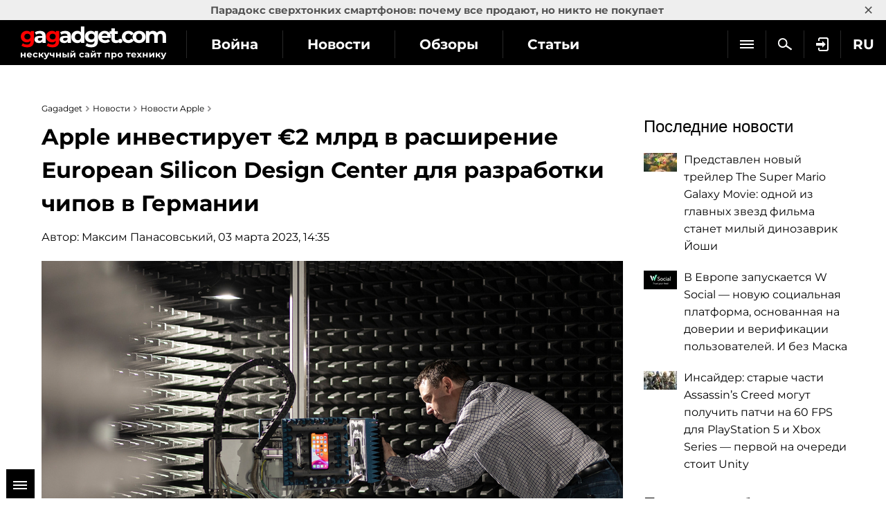

--- FILE ---
content_type: text/html; charset=utf-8
request_url: https://gagadget.com/ru/221359-apple-investiruet-2-mlrd-v-rasshirenie-european-silicon-design-center-dlya-razrabotki-chipov-v-germanii/
body_size: 13045
content:
<!DOCTYPE html>
<html lang="ru">
<head prefix="og: http://ogp.me/ns# fb: http://ogp.me/ns/fb# article: http://ogp.me/ns/article#">
	<meta charset="utf-8" />
	<title>Apple инвестирует €2 млрд в расширение European Silicon Design Center для разработки чипов в Германии | gagadget.com</title>
	
	<meta name="keywords" content="Apple" />
	<meta content="" name="news_keywords">
	<meta content="Компания Apple готова вложить &amp;euro;2 млрд в разработку чипов на территории Германии. Для этого будет построен исследовательский центр в Мюнхене, столице Баварии." name="description">
	<meta name="twitter:card" content="summary_large_image"/>
	<meta name="twitter:description" content="Компания Apple готова вложить &amp;euro;2 млрд в разработку чипов на территории Германии. Для этого будет ..."/>
	<meta name="twitter:title" content="Apple инвестирует €2 млрд в расширение European Silicon Design Center для разработки чипов в Германии"/>
	<meta name="twitter:site" content="@gagadget"/>
	<meta name="twitter:url" content="https://gagadget.com/ru/221359-apple-investiruet-2-mlrd-v-rasshirenie-european-silicon-design-center-dlya-razrabotki-chipov-v-germanii/"/>

	
		<meta name="twitter:image" content="https://gagadget.com/media/post_big/11_pD6tgVW.png"/>
	

	<meta name="twitter:creator" content="@gagadget"/>
	
		<link rel="amphtml" href="https://gagadget.com/ru/221359-apple-investiruet-2-mlrd-v-rasshirenie-european-silicon-design-center-dlya-razrabotki-chipov-v-germanii-amp/">
	
	<link rel="canonical" href="https://gagadget.com/ru/221359-apple-investiruet-2-mlrd-v-rasshirenie-european-silicon-design-center-dlya-razrabotki-chipov-v-germanii/" />


	<link rel="shortcut icon" href="https://gagadget.com/static/img/favicon.ico" />
	<meta name="google-site-verification" content="QMcaq0cTD_zR_KYHWQnbJOVToeXkQDSi9lQcPiYlmSE" />
	<meta name="dumedia-verify" content="4c69df21d40a" />
	<meta name='ir-site-verification-token' value='2015789489'>
	<meta name="msvalidate.01" content="BA576474C8B94AF0DF2F7F19B170DF72" />
	<meta name="viewport" content="width=device-width, initial-scale=1.0" />
	<meta name="advmaker-verification" content="1b9360c2ac0db62a39764e6e53f30a73" />
	
	

	<link rel="dns-prefetch" href="//www.googletagservices.com/" />
	<link rel="dns-prefetch" href="//www.googletagmanager.com/" />
	
	<link rel="dns-prefetch" href="//connect.facebook.net/" />
	<link rel="dns-prefetch" href="//x.magnet.kiev.ua/" />
	<link rel="dns-prefetch" href="//z-na.amazon-adsystem.com/" />
	<link rel="dns-prefetch" href="//autolinkmaker.itunes.apple.com/" />
	<link rel="preload" href="/static/css/montserrat/JTUHjIg1_i6t8kCHKm4532VJOt5-QNFgpCtr6Hw5aXo.woff2" as="font" type="font/woff2" crossorigin />
	<link rel="preload" href="/static/css/montserrat/JTUHjIg1_i6t8kCHKm4532VJOt5-QNFgpCuM73w5aXo.woff2" as="font" type="font/woff2" crossorigin />
	<link rel="preload" href="/static/css/montserrat/JTUHjIg1_i6t8kCHKm4532VJOt5-QNFgpCuM73w3aXpsog.woff2" as="font" type="font/woff2" crossorigin />
	<link rel="preload" href="/static/css/montserrat/JTUHjIg1_i6t8kCHKm4532VJOt5-QNFgpCtr6Hw3aXpsog.woff2" as="font" type="font/woff2" crossorigin />

	

	
	
		<script type="application/ld+json">
		{
			"@context": "https://schema.org",
			"@type": "WebSite",
			"name": "Gagadget.com",
			"url": "https://gagadget.com/",
			"potentialAction": {
				"@type": "SearchAction",
				"target": "https://gagadget.com/search/?q={search_term_string}",
				"query-input": "required name=search_term_string"
			}
		}
		</script>
		<script type="application/ld+json">
		{
			"@context": "https://schema.org",
			"@type": "Organization",
			"name": "Gagadget",
			"legalName": "Gagadget.com",
			"url": "https://gagadget.com/",
			"sameAs": [
				
				"https://flipboard.com/@gagadget/gagadget.com-ru-ut05r8paz",
				
				"https://t.me/gagadget",
				
				"https://twitter.com/gagadget",
				
				"https://www.facebook.com/gagadgetcom",
				
				"https://instagram.com/instagagadget"
				
			],
			"foundingDate": 2007,
			"logo": {
				"@type": "ImageObject",
				"url": "https://gagadget.com/static/img/gg_logo_black_600x60.jpg",
				"width": "600",
				"height": "60"
			},
			"address": {
				"@type": "PostalAddress",
				"streetAddress": "ул. Большая Васильковская 65",
				"addressLocality": "Киев",
				"postalCode": "03150",
				"addressCountry": "UA"
			},
			"contactPoint": {
				"@type": "ContactPoint",
				"email": "info@magnet.kiev.ua",
				"contactType": "headquoters",
				"areaServed": "UA",
				"availableLanguage": [
					"uk","en","de","fr","it","es","nl","sv","da","nb","pl","ru"
				]
			}
		}
		</script>
		<script type="application/ld+json">
		{
			"@context": "https://schema.org",
			"@type": "NewsMediaOrganization",
			"name": "Gagadget",
			"legalName": "Gagadget.com",
			"url": "https://gagadget.com/",
			"sameAs": [
				
				"https://flipboard.com/@gagadget/gagadget.com-ru-ut05r8paz",
				
				"https://t.me/gagadget",
				
				"https://twitter.com/gagadget",
				
				"https://www.facebook.com/gagadgetcom",
				
				"https://instagram.com/instagagadget"
				
			],
			"foundingDate": 2007,
			"logo": {
				"@type": "ImageObject",
				"url": "https://gagadget.com/static/img/gg_logo_black_600x60.jpg",
				"width": "600",
				"height": "60"
			},
			"address": {
				"@type": "PostalAddress",
				"streetAddress": "ул. Большая Васильковская 65",
				"addressLocality": "Киев",
				"postalCode": "03150",
				"addressCountry": "UA"
			},
			"contactPoint": {
				"@type": "ContactPoint",
				"email": "info@magnet.kiev.ua",
				"contactType": "headquoters",
				"areaServed": "UA",
				"availableLanguage": [
					"uk","en","de","fr","it","es","nl","sv","da","nb","pl","ru"
				]
			}
		}
		</script>
	
	<script type="application/ld+json">
		{
			"@context": "https://schema.org",
			"@type": "NewsArticle",
			"headline": "Apple инвестирует €2 млрд в расширение European Silicon Design Center для разработки чипов в Германии",
			"url": "https://gagadget.com/ru/221359-apple-investiruet-2-mlrd-v-rasshirenie-european-silicon-design-center-dlya-razrabotki-chipov-v-germanii/",
			"keywords": "",
			"commentCount": "0",
			"articleSection": "Новости",
			"description": "Компания Apple готова вложить &amp;euro;2 млрд в разработку чипов на территории Германии. Для этого будет построен исследовательский центр в Мюнхене, столице Баварии.",
			"image": {
				"@type": "ImageObject",
				"url": "https://gagadget.com/media/post_big/11_pD6tgVW.png"
			},
			"dateCreated": "2023-03-03T14:35:56",
			"datePublished": "2023-03-03T14:35:56",
			"dateModified": "2023-03-03T14:35:58",
			"author": {
				"@type": "Person",
				"name": "Максим Панасовський"
			},
			"publisher": {
				"@type": "Organization",
				"@id": "https://gagadget.com/",
				"name": "gagadget.com",
				"url": "https://gagadget.com/",
				"sameAs": [
					"https://twitter.com/gagadget",
					"https://www.facebook.com/gagadgetcom",
					"https://www.youtube.com/user/gagadgetvideo",
					"https://www.instagram.com/instagagadget/"
				],
				"logo": {
					"@type": "ImageObject",
					"url": "https://gagadget.com/static/img/gg_logo_black_600x60.jpg"
				}
			},
			"mainEntityOfPage": {
				"@type": "WebPage",
				"@id": "https://gagadget.com/ru/221359-apple-investiruet-2-mlrd-v-rasshirenie-european-silicon-design-center-dlya-razrabotki-chipov-v-germanii/"
			}
		}
	</script>


	

	
	<link rel="stylesheet" href="/static/css/social-likes_flat.css?v=1">
	<link rel="stylesheet" type="text/css" href="/static/css/bootstrap/bootstrap.css" />
	<link rel="stylesheet" type="text/css" href="/static/css/bootstrap/bootstrap_extra.css" />
	
		<link rel="stylesheet" type="text/css" media="all" href="/static/css/montserrat/montserrat.css?v=5" />
		<link rel="stylesheet" type="text/css" media="all" href="/static/css/layout.css?v=20230227" />
		<link rel="stylesheet" type="text/css" media="all" href="/static/css/all.css?v=14072025" />
		<link rel="stylesheet" type="text/css" media="all" href="/static/css/components.css?v=20240708" />
		<link rel="stylesheet" type="text/css" media="all" href="/static/markitup/skins/markitup/style.css" />
		<link rel="stylesheet" type="text/css" media="all" href="/static/markitup/sets/markdown/style.css?v=4" />
		
			<link rel="stylesheet" type="text/css" media="all" href="/static/css/fit.css?v=112" />
		
	
	<link rel="stylesheet" type="text/css" href="/static/js/jquery-lightbox-0.5/css/jquery.lightbox-0.5.css"  />
	<link rel="stylesheet" href="/static/owl/css/owl.carousel.css?v1">


	
		<script async="async" src="https://www.googletagservices.com/tag/js/gpt.js"></script>
	
	<script>
		var googletag = googletag || {};
		googletag.cmd = googletag.cmd || [];
		
			
	var gptadslots=[],
		gptIndex = -1;

			googletag.cmd.push(function() {
				var mapping_top = googletag.sizeMapping().
				addSize([768, 500], [728, 90]).
				addSize([1, 1], [[360, 100], [320, 50], [320, 100]]).
				build();
				
				
				googletag.pubads().collapseEmptyDivs(true);
				googletag.pubads().enableSingleRequest();
				googletag.pubads().setTargeting('request-path', '/ru/221359-apple-investiruet-2-mlrd-v-rasshirenie-european-silicon-design-center-dlya-razrabotki-chipov-v-germanii/');
				
	googletag.pubads().setTargeting('pagetype', ['news']);
	googletag.pubads().setTargeting('gg-theme', []);
	
	
	
	googletag.pubads().setTargeting('author', ['Максим Панасовський']);

				
				googletag.enableServices();
			});
		
	</script>

	
	

	
		<link rel="alternate" hreflang="ru" href="https://gagadget.com/ru/221359-apple-investiruet-2-mlrd-v-rasshirenie-european-silicon-design-center-dlya-razrabotki-chipov-v-germanii/" />
	

	
		<link rel="alternate" hreflang="uk" href="https://gagadget.com/uk/221360-apple-investuie-eur2-mlrd-u-rozshirennia-european-silicon-design-center-dlia-rozrobki-chipiv-u-nimechchini/" />
	

	
		<link rel="alternate" hreflang="pl" href="https://gagadget.pl/221361-apple-inwestuje-2-mld-euro-w-rozbudowe-europejskiego-centrum-projektowania-ukladow-krzemowych-w-niemczech/" />
	

	
		<link rel="alternate" hreflang="en" href="https://gagadget.com/en/221362-apple-invests-eur2bn-to-expand-european-silicon-design-center-for-chip-development-in-germany/" />
	

	
		<link rel="alternate" hreflang="es" href="https://gagadget.es/221363-apple-invierte-2000-millones-de-euros-en-ampliar-el-centro-europeo-de-diseno-de-silicio-para-el-desarrollo-de-chips-en-al/" />
	

	

	
		<link rel="alternate" hreflang="de" href="https://gagadget.de/221365-apple-investiert-2-mrd-euro-in-den-ausbau-des-europaischen-silizium-design-zentrums-fur-die-chip-entwicklung-in-deutschla/" />
	

	
		<link rel="alternate" hreflang="fr" href="https://gagadget.com/fr/221366-apple-investit-2-milliards-deuros-dans-lextension-du-centre-europeen-de-conception-de-silicium-pour-le-developpement-de-p/" />
	


	<link rel="stylesheet" type="text/css" href="/static/photo.torba.com/media/lightbox2/light.css" />
	
	<meta name="robots" content="max-snippet:-1, max-image-preview:large" />


	<script type="text/javascript" src="/static/CACHE2/js/877c2d776daf.js"></script>

	
	<meta property="fb:app_id" content="475477292619241" />
	<meta property="fb:pages" content="105677749495173" />
	<meta property='og:url' content='https://gagadget.com/ru/221359-apple-investiruet-2-mlrd-v-rasshirenie-european-silicon-design-center-dlya-razrabotki-chipov-v-germanii/' />
	<meta property="og:type" content="article" />
	<meta property='og:title' content='Apple инвестирует €2 млрд в расширение European Silicon Design Center для разработки чипов в Германии' />

	
	<meta property='og:image' content='https://gagadget.com/media/cache/32/14/321415ff2e1f0a5fb6ac9d977aa5a4aa.png' />
	<meta property='og:image:width' content='840' />
	<meta property='og:image:height' content='513' />
	

	<meta property='og:description' content='Компания Apple готова вложить &euro;2 млрд в разработку чипов на территории Германии. Для этого будет построен исследовательский центр в Мюнхене, столице Баварии.' />
	<meta property="ia:markup_url" content="https://gagadget.com/ru/221359-apple-investiruet-2-mlrd-v-rasshirenie-european-silicon-design-center-dlya-razrabotki-chipov-v-germanii-fia/">
	<meta property="article:author" content="https://www.facebook.com/gagadgetcom"/>


	
	
		<script id="facebook-jssdk" src="https://connect.facebook.net/ru_RU/all.js#xfbml=1"></script>
	
	
		
			
		
	


	<script src="/static/js/advert.js"></script>
	

	<!-- Gravitec push -->
	<script>(function(w,d,s,l,i){w[l]=w[l]||[];w[l].push({'gtm.start':
	new Date().getTime(),event:'gtm.js'});var f=d.getElementsByTagName(s)[0],
	j=d.createElement(s),dl=l!='dataLayer'?'&l='+l:'';j.async=true;j.src=
	'https://www.googletagmanager.com/gtm.js?id='+i+dl;f.parentNode.insertBefore(j,f);
	})(window,document,'script','dataLayer','GTM-K3XZ8W3');</script>
	<!-- End Gravitec push -->

	<script type="text/javascript" src="https://classic.avantlink.com/affiliate_app_confirm.php?mode=js&authResponse=c43af3017a9b4af8fd22d6e5570994ae478d5406"></script>
</head>
<body class="os-mac body-pt body-pt_toplink">

	<!-- Google Tag Manager (noscript) -->
	<noscript><iframe src="https://www.googletagmanager.com/ns.html?id=GTM-KDNH3DF"
	height="0" width="0" style="display:none;visibility:hidden"></iframe></noscript>
	<!-- End Google Tag Manager (noscript) -->

	
	
		
		<div id="gagadget_branding">
			<script>
				googletag.cmd.push(function() {
					googletag.defineSlot('/13436854/gagadget_branding', [1, 1], 'gagadget_branding').addService(googletag.pubads());
					googletag.display('gagadget_branding');
				});
			</script>
		</div>
	
	


	
		
			
				<script async src="//pagead2.googlesyndication.com/pagead/js/adsbygoogle.js"></script>
				<script>
					(adsbygoogle = window.adsbygoogle || []).push({
						google_ad_client: "ca-pub-2414957330122261",
						enable_page_level_ads: true
					});
				</script>
			
		
	

	

		
			
<div class="header-wrap js-header-wrap header-wrap_fixed">
	
		<div class="toplink-container js-toplink-container">
	<a href="https://gagadget.com/ru/683779-paradoks-sverhtonkih-smartfonov-pochemu-vse-prodayut-no-nikto-ne-pokupaet/" class="toplink-container__link js-open"><b>Парадокс сверхтонких смартфонов: почему все продают, но никто не покупает</b></a>
	<a href="#" class="toplink-container__link toplink-container__link_close" data-url="/ajax/close-toplink/639/">×</a>
</div>

	

	<div class="header-cont">
		<div class="header-cont__in">
			<ul class="nav pull-right js-sub-cont">
				<li class="pull-right relative">
					

<div class="js-country">
	
		<span class="nav__link nav__link_nar">
			RU
		</span>
		<ul class="nav-drop">
			
				
					
						
											
							
								<li>
									<a href="/uk/221360-apple-investuie-eur2-mlrd-u-rozshirennia-european-silicon-design-center-dlia-rozrobki-chipiv-u-nimechchini/" class="nav-drop__link">UK</a>
								</li>
							
						
					
				
			
				
					
						
											
							
								<li>
									<a href="/en/221362-apple-invests-eur2bn-to-expand-european-silicon-design-center-for-chip-development-in-germany/" class="nav-drop__link">EN</a>
								</li>
							
						
					
				
			
				
					
						
											
							
								<li>
									<a href="https://gagadget.de/221365-apple-investiert-2-mrd-euro-in-den-ausbau-des-europaischen-silizium-design-zentrums-fur-die-chip-entwicklung-in-deutschla/" class="nav-drop__link">DE</a>
								</li>
							
						
					
				
			
				
					
						
											
							
								<li>
									<a href="/fr/221366-apple-investit-2-milliards-deuros-dans-lextension-du-centre-europeen-de-conception-de-silicium-pour-le-developpement-de-p/" class="nav-drop__link">FR</a>
								</li>
							
						
					
				
			
				
					
						<li>
							<a href="https://gagadget.it/" class="nav-drop__link">IT</a>
						</li>
					
				
			
				
					
						
											
							
								<li>
									<a href="https://gagadget.es/221363-apple-invierte-2000-millones-de-euros-en-ampliar-el-centro-europeo-de-diseno-de-silicio-para-el-desarrollo-de-chips-en-al/" class="nav-drop__link">ES</a>
								</li>
							
						
					
				
			
				
					
						
											
							
						
					
				
			
				
					
						
											
							
						
					
				
			
				
					
						
					
				
			
				
					
						
					
				
			
				
					
						
											
							
								<li>
									<a href="https://gagadget.pl/221361-apple-inwestuje-2-mld-euro-w-rozbudowe-europejskiego-centrum-projektowania-ukladow-krzemowych-w-niemczech/" class="nav-drop__link">PL</a>
								</li>
							
						
					
				
			
				
			
		</ul>
	
</div>
				</li>
				
				<li class="pull-right">
					
						<a href="/auth/login/?next=/ru/221359-apple-investiruet-2-mlrd-v-rasshirenie-european-silicon-design-center-dlya-razrabotki-chipov-v-germanii/" class="nav__link nav__link_nar auth-login" rel="nofollow"><span class="nav__login"></span></a>
					
				</li>
				<li class="pull-right">
					<a href="/search/" class="nav__link nav__link_nar js-search" rel="nofollow"><span class="nav__search"></span></a>
				</li>
				<li class="pull-right nav__more js-submenu">
					<div class="menu-link">
						<span class="nav__link nav__link_nar">
							<span class="icon-bar-wr">
								<span class="icon-bar"></span>
								<span class="icon-bar"></span>
								<span class="icon-bar"></span>
							</span>
						</span>
						<ul class="nav-drop"></ul>
					</div>
				</li>
			</ul>
			<ul class="nav nav_left js-r-menu">
				<li class="js-r-menu-item">
					<a href="/war/" class="nav__link">Война</a>
				</li>
				<li class="js-r-menu-item">
					<a href="/news/" class="nav__link">Новости</a>
				</li>
				<li class="js-r-menu-item">
					<a href="/reviews/" class="nav__link">Обзоры</a>
				</li>
				<li class="js-r-menu-item">
					<a href="/articles/" class="nav__link">Статьи</a>
				</li>
				<li class="js-r-menu-item">
					<a href="/games/" class="nav__link">Игры</a>
				</li>
				
				<li class="js-r-menu-item">
					<a href="/chto-kupit/" class="nav__link">Что купить</a>
				</li>
				
				<li class="js-r-menu-item">
					<a href="/specials/" class="nav__link">Спецпроекты</a>
				</li>
				<li class="js-r-menu-item">
					<a href="/questions/popular/" class="nav__link">Вопросы эксперту</a>
				</li>
				
			</ul>
			
		</div>
	</div>
	<div class="header-logo">
		<a class="logo-gg" href="/ru/"></a>
	</div>
	<div class="clearfix"></div>
	
</div>

		

		

		<div id="wrapper" class="l-page-wrapper">
			
				
			
			<div class="site-body">
				<div id="main" class=" l-container">
					
					

					
						<div id="content" class="js-preload-content l-grid_main">
							<div class="r-wide">
								
	<div id="js-post-container">
		

<div class="js-post gtag-type-news" id="post-221359" data-url="/ru/221359-apple-investiruet-2-mlrd-v-rasshirenie-european-silicon-design-center-dlya-razrabotki-chipov-v-germanii/" data-title="Apple инвестирует €2 млрд в расширение European Silicon Design Center для разработки чипов в Германии">
	<div class="l-container l-flex-iframe">
		<div class="l-inner l-inner_high">
			


    
        
            <ul class="breadcrumbs bottom10" itemscope itemtype="https://schema.org/BreadcrumbList">
                
				<li itemprop="itemListElement" itemscope itemtype="https://schema.org/ListItem">
					<a href="https://gagadget.com/" itemprop="item"><span itemprop="name">Gagadget</span></a>
					<meta itemprop="position" content="1" />
				</li>
                    <li itemprop="itemListElement" itemscope itemtype="https://schema.org/ListItem">
					<a href="/news/" itemprop="item"><span itemprop="name">Новости</span></a>
					<meta itemprop="position" content="2" />
				</li>
                    
					
					
						<li itemprop="itemListElement" itemscope itemtype="https://schema.org/ListItem">
							<a href="/news/apple/" itemprop="item"><span itemprop="name">Новости Apple</span></a>
							<meta itemprop="position" content="3" />
						</li>
					
					<li itemprop="itemListElement" itemscope itemtype="https://schema.org/ListItem" class="hidden">
						<a href="https://gagadget.com/ru/221359-apple-investiruet-2-mlrd-v-rasshirenie-european-silicon-design-center-dlya-razrabotki-chipov-v-germanii/" itemprop="item"><span itemprop="name">Apple инвестирует €2 млрд в расширение European Silicon Design Center для разработки чипов в Германии</span></a>
						<meta itemprop="position" content="4" />
					</li>
                    
                
            </ul>
        
    


				

				<div class="b-nodetop b-nodetop_nobor">
					
						<h1>Apple инвестирует €2 млрд в расширение European Silicon Design Center для разработки чипов в Германии</h1>
						
					
					
					
					
				</div>

				
					<div class="bottom10 pull-left">
						Автор: <a href="/users/211063/all/">Максим Панасовський</a>, 03 марта 2023, 14:35
					</div>
				
				<div class="clearfix"></div>

				

				<div class="b-font-def post-links">
				

				
					
						<div class="text-center">
							
								<picture>
									
										<source media="(max-width: 640px)" srcset="/media/cache/93/8a/938a8dd6d2775cac38b30197da9796c2.png">
									
									
										
											<img src="/media/cache/32/14/321415ff2e1f0a5fb6ac9d977aa5a4aa.png" srcset="/media/cache/32/14/321415ff2e1f0a5fb6ac9d977aa5a4aa.png 1x" title="Apple инвестирует €2 млрд в расширение European Silicon Design Center для разработки чипов в Германии" alt="Apple инвестирует €2 млрд в расширение European Silicon Design Center для разработки чипов в Германии">
										
									
								</picture>
							
							
						</div>
					

					

					
						<div class="l-container">
	<div class="l-grid">
		<div class="l-inner l-inner_wide text-center">
			<div id="gagadget_post_221359">
				<script>
					$(function() {
						gptIndex++;
						(function (gptIndex) {
							var el = $('#gagadget_post_221359');
							el.attr('data-gpt-index', gptIndex);

							if (typeof OA_branding == "undefined") {
								googletag.cmd.push(function() {
									var gagadget__cont_728 = googletag.sizeMapping().
									addSize([1280, 700], [728, 90]).
									addSize([500, 500], [468, 60]).
									addSize([300, 250], [300, 250]).
									build();
									gptadslots[gptIndex] = googletag.defineSlot('/146704994/gagadget_post_cont-top', [[728, 90], [468, 60], [300, 250]], 'gagadget_post_221359').defineSizeMapping(gagadget__cont_728).
									
									addService(googletag.pubads());
									googletag.enableServices();
									googletag.display("gagadget_post_221359");
								});
							} else {
								googletag.cmd.push(function() {
									var gagadget__cont_728 = googletag.sizeMapping().
									addSize([500, 500], [468, 60]).
									addSize([300, 250], [300, 250]).
									build();
									gptadslots[gptIndex] = googletag.defineSlot('/146704994/gagadget_post_cont-top', [[468, 60], [300, 250]], 'gagadget_post_221359').defineSizeMapping(gagadget__cont_728).
									
									addService(googletag.pubads());
									googletag.enableServices();
									googletag.display("gagadget_post_221359");
								});
							}
						})(gptIndex);
					});
				</script>
			</div>
		</div>
	</div>
</div>

					
					
						<p>Компания Apple готова вложить €2 млрд в разработку чипов на территории Германии. Для этого будет построен исследовательский центр в Мюнхене, столице Баварии.</p>
<h3>Что известно</h3>
<p>Apple объявила об инвестициях в размере €1 млрд в 2021 года. Накануне компания опубликовала официальный пресс-релиз, в котором говорится о дополнительных вложениях в размере ещё €1 млрд.</p>
<div class="div-image">
<picture>
<img alt="" class="js-album js-img2picture" data-src="/media/uploads/apple-investment-in-munich-silicon-design-center-map-en.jpg" data-title="" height="1102" loading="lazy" onclick="new Album(this); return false;" src="/media/uploads/apple-investment-in-munich-silicon-design-center-map-en.jpg" title="" width="1960"/>
</picture>
</div>
<p>Исследовательский центр будет построен на Зайдльштрассе в Мюнхене. Кроме того, специалисты Apple займут несколько помещений на соседних улицах Денисштрассе и Марсштрассе. Все три объекта будут расположены рядом с научно-исследовательским центром компании на Карлштрассе. Наряду с двумя инженерными площадками они образуют European Silicon Design Center в центре Мюнхена.</p>
<p>Источник: <a href="https://www.apple.com/uk/newsroom/2023/03/apple-accelerates-investment-in-germany-to-expand-silicon-design-center/" rel="noopener noreferrer" target="_blank">Apple</a></p>
					
				
				</div>

			
	



			

			

			

			

			
				
			
		</div>
	</div>
	
		
			
<!-- rules -->
        

        

          

          

          

          
        

		
	

	<div class="l-container">
		<div class="l-inner l-inner_high">
			



		</div>
	</div>

	
		
			
				
			
		
	

	<div class="l-container">
		<div class="l-inner l-inner_high">
			

			
				<noindex>
					
						<div id="gagadget_post_content_221359" class="bottom20 top10 text-center gagadget_roll">
							<script>
								gptIndex++;
								(function (gptIndex) {
									var el = $('#gagadget_post_content_221359');
									el.attr('data-gpt-index', gptIndex);
									googletag.cmd.push(function() {
										var gagadget_post_content = googletag.sizeMapping().
										addSize([1000, 500], [[580, 335], [620, 250], [640, 480], [640, 360]]).
										addSize([1, 1], [320, 50]).
										build();
										gptadslots[gptIndex] = googletag.defineSlot('/146704994/gagadget_post_content', [[580, 335], [620, 250], [640, 480], [640, 360], [320, 50]], 'gagadget_post_content_221359').defineSizeMapping(gagadget_post_content).addService(googletag.pubads());
										googletag.display("gagadget_post_content_221359");
									});
								})(gptIndex);
							</script>
						</div>
					
				</noindex>
			

			

			
				<p class="top10 post-links">Подписывайтесь на наш <a href="https://t.me/gagadget" rel="nofollow">нескучный канал в Telegram</a>, чтобы ничего не пропустить.</p>
				
			

			

			<div class="b-node-author top20">
				
				

				
					
				

				
					
						
							<a href="/apple/" class="b-node-author__cat b-node-author__bor">Apple</a>
						
					
				

				
				<div class="clearfix"></div>
			</div>
			<div class="clearfix"></div>

			

		</div>
	</div>

	

	<div class="l-container">
		<div class="l-inner l-inner_high">
			


			





			
		</div>
	</div>
	
		<div class="l-container">
			<div class="l-grid_2">
				<div class="l-inner l-inner_wide text-center">
				
					<div id="gagadget_post_cont-left_221359"></div>
					<script>
						gptIndex++;
						(function (gptIndex) {
							var el = $('#gagadget_post_cont-left_221359');
							el.attr('data-gpt-index', gptIndex);

							if (typeof OA_branding == "undefined") {
								googletag.cmd.push(function() {
									var gagadget_cont_336 = googletag.sizeMapping().
									addSize([1280, 700], [[336, 280], 'fluid']).
									addSize([1, 1], [[300, 250], 'fluid']).
									build();
									gptadslots[gptIndex] = googletag.defineSlot('/146704994/gagadget_post_cont-left', [[300, 250], [336, 280], 'fluid'], 'gagadget_post_cont-left_221359').defineSizeMapping(gagadget_cont_336).addService(googletag.pubads());
									googletag.display('gagadget_post_cont-left_221359');
								});
							} else {
								googletag.cmd.push(function() {
									gptadslots[gptIndex] = googletag.defineSlot('/146704994/gagadget_post_cont-left', [[300, 250], 'fluid'], 'gagadget_post_cont-left_221359').addService(googletag.pubads());
									googletag.display('gagadget_post_cont-left_221359');
								});
							}
						})(gptIndex);
					</script>
						
				</div>
			</div>
			<div class="l-grid_2">
				<div class="l-inner l-inner_wide text-center">
				
					<div id="gagadget_post_cont-right_221359"></div>
					<script>
						gptIndex++;
						(function (gptIndex) {
							var el = $('#gagadget_post_cont-right_221359');
							el.attr('data-gpt-index', gptIndex);

							if (typeof OA_branding == "undefined") {
								googletag.cmd.push(function() {
									var gagadget_cont_336 = googletag.sizeMapping().
									addSize([1280, 700], [[336, 280], 'fluid']).
									addSize([1, 1], [[300, 250], 'fluid']).
									build();
									gptadslots[gptIndex] = googletag.defineSlot('/146704994/gagadget_post_cont-right', [[300, 250], [336, 280], 'fluid'], 'gagadget_post_cont-right_221359').defineSizeMapping(gagadget_cont_336).addService(googletag.pubads());
									googletag.display('gagadget_post_cont-right_221359');
								});
							} else {
								googletag.cmd.push(function() {
									gptadslots[gptIndex] = googletag.defineSlot('/146704994/gagadget_post_cont-right', [[300, 250], 'fluid'], 'gagadget_post_cont-right_221359').addService(googletag.pubads());
									googletag.display('gagadget_post_cont-right_221359');
								});
							}
						})(gptIndex);
					</script>
						
				</div>
			</div>
		</div>
	
</div>

	</div>

	<div id="js-magicblock-ref"></div>

							</div>
						</div>
						
						<div id="sidebar" class="l-grid_rightcol">
							<div class="js-preload-sidebar">
								

	
		
			
				
			
		
	

	
		
									
										
	
		<div class="ads">
			
	<div id="gagadget_premium" class="gagadget_premium">
		<script>
			googletag.cmd.push(function() {
				googletag.defineSlot('/146704994/gagadget_premium', [[300, 600], [300, 250]], 'gagadget_premium').addService(googletag.pubads());
				googletag.display('gagadget_premium');
			});
		</script>
	</div>

		</div>
	

									

									

									
										
	
		<div class="ads">
			
	<div id="gagadget_premium_2">
		<script>
			googletag.cmd.push(function() {
				googletag.defineSlot('/146704994/gagadget_premium_2', [300, 250], 'gagadget_premium_2').addService(googletag.pubads());
				googletag.display('gagadget_premium_2');
			});
		</script>
	</div>

		</div>
	

									

									

									<div class="ads-mb">
										
									</div>

									

									
										
											





	

	<div class="b-sidebar-news">
		<div class="b-sota-head">Последние новости</div>
		<div class="b-sota-body">
			<ul class="b-sota-list b-sota-list_news">
				
					<li class="b-sota-list__item">
						<div class="b-media-item">
							<a class="b-media-item__linkimg" href="/ru/693246-predstavlen-novyij-trejler-the-super-mario-galaxy-movie-odnoj-iz-glavnyih-zvezd-filma-stanet-milyij-dinozavrik-yoshi/">
								
									
										<img class="b-media-item__img" src="/media/cache/a2/54/a254ef1c4c724e5448e39d1d95a35b36.webp" width="48" height="27" alt="Представлен новый трейлер The Super Mario Galaxy Movie: одной из главных звезд фильма станет милый динозаврик Йоши" title="Представлен новый трейлер The Super Mario Galaxy Movie: одной из главных звезд фильма станет милый динозаврик Йоши" />
									
								
							</a>
							<span class="b-media-item__linktxt">
								<a href="/ru/693246-predstavlen-novyij-trejler-the-super-mario-galaxy-movie-odnoj-iz-glavnyih-zvezd-filma-stanet-milyij-dinozavrik-yoshi/#js-comment-form" class="b-indexnode__comments b-indexnode__comments_fr">0</a>
								<a class="link-black" href="/ru/693246-predstavlen-novyij-trejler-the-super-mario-galaxy-movie-odnoj-iz-glavnyih-zvezd-filma-stanet-milyij-dinozavrik-yoshi/">
									<span class="b-media-item__txt">Представлен новый трейлер The Super Mario Galaxy Movie: одной из главных звезд фильма станет милый динозаврик Йоши</span>
								</a>
							</span>
							<div class="clearfix"></div>
						</div>
					</li>
				
					<li class="b-sota-list__item">
						<div class="b-media-item">
							<a class="b-media-item__linkimg" href="/ru/693239-v-evrope-zapuskaetsya-w-social-novuyu-sotsialnaya-platforma-osnovannaya-na-doverii-i-verifikatsii-polzovatelej-i-bez-maska/">
								
									
										<img class="b-media-item__img" src="/media/cache/7a/4f/7a4fdc2ad62b2bd50ef018fb157a9bbf.webp" width="48" height="27" alt="В Европе запускается W Social — новую социальная платформа, основанная на доверии и верификации пользователей. И без Маска" title="В Европе запускается W Social — новую социальная платформа, основанная на доверии и верификации пользователей. И без Маска" />
									
								
							</a>
							<span class="b-media-item__linktxt">
								<a href="/ru/693239-v-evrope-zapuskaetsya-w-social-novuyu-sotsialnaya-platforma-osnovannaya-na-doverii-i-verifikatsii-polzovatelej-i-bez-maska/#js-comment-form" class="b-indexnode__comments b-indexnode__comments_fr">0</a>
								<a class="link-black" href="/ru/693239-v-evrope-zapuskaetsya-w-social-novuyu-sotsialnaya-platforma-osnovannaya-na-doverii-i-verifikatsii-polzovatelej-i-bez-maska/">
									<span class="b-media-item__txt">В Европе запускается W Social — новую социальная платформа, основанная на доверии и верификации пользователей. И без Маска</span>
								</a>
							</span>
							<div class="clearfix"></div>
						</div>
					</li>
				
					<li class="b-sota-list__item">
						<div class="b-media-item">
							<a class="b-media-item__linkimg" href="/ru/693232-insajder-staryie-chasti-assassins-creed-mogut-poluchit-patchi-na-60-fps-dlya-playstation-5-i-xbox-series-pervoj-na-ocheredi-stoit-unity/">
								
									
										<img class="b-media-item__img" src="/media/cache/dd/b3/ddb34561ef3a6930e5300266f92bbe67.webp" width="48" height="27" alt="Инсайдер: старые части Assassin’s Creed могут получить патчи на 60 FPS для PlayStation 5 и Xbox Series — первой на очереди стоит Unity" title="Инсайдер: старые части Assassin’s Creed могут получить патчи на 60 FPS для PlayStation 5 и Xbox Series — первой на очереди стоит Unity" />
									
								
							</a>
							<span class="b-media-item__linktxt">
								<a href="/ru/693232-insajder-staryie-chasti-assassins-creed-mogut-poluchit-patchi-na-60-fps-dlya-playstation-5-i-xbox-series-pervoj-na-ocheredi-stoit-unity/#js-comment-form" class="b-indexnode__comments b-indexnode__comments_fr">0</a>
								<a class="link-black" href="/ru/693232-insajder-staryie-chasti-assassins-creed-mogut-poluchit-patchi-na-60-fps-dlya-playstation-5-i-xbox-series-pervoj-na-ocheredi-stoit-unity/">
									<span class="b-media-item__txt">Инсайдер: старые части Assassin’s Creed могут получить патчи на 60 FPS для PlayStation 5 и Xbox Series — первой на очереди стоит Unity</span>
								</a>
							</span>
							<div class="clearfix"></div>
						</div>
					</li>
				
				
			</ul>
		</div>
	</div>


										
										





	

	<div class="b-sidebar-news">
		<div class="b-sota-head">Последние обзоры</div>
		<div class="b-sota-body">
			<ul class="b-sota-list b-sota-list_news">
				
					<li class="b-sota-list__item">
						<div class="b-media-item">
							<a class="b-media-item__linkimg" href="/ru/689948-delovoj-universal-obzor-lazernogo-proektora-viewsonic-lsd400w-obzor-lazernogo-proektora-viewsonic-lsd400w/">
								
									
										<img class="b-media-item__img" src="/media/cache/ae/02/ae0284e1aabb4f096b21d58f613a03ff.webp" width="48" height="25" alt="Деловой универсал: обзор лазерного проектора ViewSonic LSD400W" title="Деловой универсал: обзор лазерного проектора ViewSonic LSD400W" />
									
								
							</a>
							<span class="b-media-item__linktxt">
								<a href="/ru/689948-delovoj-universal-obzor-lazernogo-proektora-viewsonic-lsd400w-obzor-lazernogo-proektora-viewsonic-lsd400w/#js-comment-form" class="b-indexnode__comments b-indexnode__comments_fr">0</a>
								<a class="link-black" href="/ru/689948-delovoj-universal-obzor-lazernogo-proektora-viewsonic-lsd400w-obzor-lazernogo-proektora-viewsonic-lsd400w/">
									<span class="b-media-item__txt">Деловой универсал: обзор лазерного проектора ViewSonic LSD400W</span>
								</a>
							</span>
							<div class="clearfix"></div>
						</div>
					</li>
				
					<li class="b-sota-list__item">
						<div class="b-media-item">
							<a class="b-media-item__linkimg" href="/ru/685430-baza-obzor-gejmerskogo-noutbuka-asus-rog-strix-g16-2025/">
								
									
										<img class="b-media-item__img" src="/media/cache/2a/0d/2a0d86351f68cfe8f2a876505285f51f.webp" width="48" height="25" alt="База: обзор геймерского ноутбука ASUS ROG Strix G16 (2025)" title="База: обзор геймерского ноутбука ASUS ROG Strix G16 (2025)" />
									
								
							</a>
							<span class="b-media-item__linktxt">
								<a href="/ru/685430-baza-obzor-gejmerskogo-noutbuka-asus-rog-strix-g16-2025/#js-comment-form" class="b-indexnode__comments b-indexnode__comments_fr">0</a>
								<a class="link-black" href="/ru/685430-baza-obzor-gejmerskogo-noutbuka-asus-rog-strix-g16-2025/">
									<span class="b-media-item__txt">База: обзор геймерского ноутбука ASUS ROG Strix G16 (2025)</span>
								</a>
							</span>
							<div class="clearfix"></div>
						</div>
					</li>
				
					<li class="b-sota-list__item">
						<div class="b-media-item">
							<a class="b-media-item__linkimg" href="/ru/684950-mister-chetkost-obzor-65-dyujmovogo-qled-televizora-samsung-neo-qled-qn70f-obzor-65-dyujmovogo-qled-televizora-samsung-neo-qled-qn70f/">
								
									
										<img class="b-media-item__img" src="/media/cache/6f/46/6f46f51914af15b5a31ba8c2a04a5843.webp" width="48" height="25" alt="Мистер Четкость: обзор 65-дюймового QLED-телевизора Samsung Neo QLED QN70F" title="Мистер Четкость: обзор 65-дюймового QLED-телевизора Samsung Neo QLED QN70F" />
									
								
							</a>
							<span class="b-media-item__linktxt">
								<a href="/ru/684950-mister-chetkost-obzor-65-dyujmovogo-qled-televizora-samsung-neo-qled-qn70f-obzor-65-dyujmovogo-qled-televizora-samsung-neo-qled-qn70f/#js-comment-form" class="b-indexnode__comments b-indexnode__comments_fr">0</a>
								<a class="link-black" href="/ru/684950-mister-chetkost-obzor-65-dyujmovogo-qled-televizora-samsung-neo-qled-qn70f-obzor-65-dyujmovogo-qled-televizora-samsung-neo-qled-qn70f/">
									<span class="b-media-item__txt">Мистер Четкость: обзор 65-дюймового QLED-телевизора Samsung Neo QLED QN70F</span>
								</a>
							</span>
							<div class="clearfix"></div>
						</div>
					</li>
				
				
			</ul>
		</div>
	</div>


										
											
												<div class="ads">
													<div id="gagadget_sidebar">
														<script>
															googletag.cmd.push(function() {
																googletag.defineSlot('/146704994/gagadget_sidebar', [[300, 250], [300, 240]], 'gagadget_sidebar').addService(googletag.pubads());
																googletag.enableServices();
																googletag.display('gagadget_sidebar');
															});
														</script>
													</div>
												</div>
											
										
										





	

	<div class="b-sidebar-news">
		<div class="b-sota-head">Последние статьи</div>
		<div class="b-sota-body">
			<ul class="b-sota-list b-sota-list_news">
				
					<li class="b-sota-list__item">
						<div class="b-media-item">
							<a class="b-media-item__linkimg" href="/ru/690954-samsung-na-ces-2026-kak-vision-ai-companion-menyaet-samu-ideyu-televizora/">
								
									
										<img class="b-media-item__img" src="/media/cache/63/95/63953c416f84c6f3c79fc9fd72669426.webp" width="48" height="25" alt="Samsung на CES 2026: как Vision AI Companion меняет саму идею телевизора" title="Samsung на CES 2026: как Vision AI Companion меняет саму идею телевизора" />
									
								
							</a>
							<span class="b-media-item__linktxt">
								<a href="/ru/690954-samsung-na-ces-2026-kak-vision-ai-companion-menyaet-samu-ideyu-televizora/#js-comment-form" class="b-indexnode__comments b-indexnode__comments_fr">0</a>
								<a class="link-black" href="/ru/690954-samsung-na-ces-2026-kak-vision-ai-companion-menyaet-samu-ideyu-televizora/">
									<span class="b-media-item__txt">Samsung на CES 2026: как Vision AI Companion меняет саму идею телевизора</span>
								</a>
							</span>
							<div class="clearfix"></div>
						</div>
					</li>
				
					<li class="b-sota-list__item">
						<div class="b-media-item">
							<a class="b-media-item__linkimg" href="/ru/688437-vojna-tonkih-smartfonov-kto-poka-vyiigryivaet-gonku-tehnologij-i-pochemu-eto-ne-apple-ili-samsung/">
								
									
										<img class="b-media-item__img" src="/media/cache/ad/de/addeeac84261604919c4e5c3ed445ce1.webp" width="48" height="25" alt="Война тонких смартфонов: кто пока выигрывает гонку технологий и почему это не Apple или Samsung" title="Война тонких смартфонов: кто пока выигрывает гонку технологий и почему это не Apple или Samsung" />
									
								
							</a>
							<span class="b-media-item__linktxt">
								<a href="/ru/688437-vojna-tonkih-smartfonov-kto-poka-vyiigryivaet-gonku-tehnologij-i-pochemu-eto-ne-apple-ili-samsung/#js-comment-form" class="b-indexnode__comments b-indexnode__comments_fr">0</a>
								<a class="link-black" href="/ru/688437-vojna-tonkih-smartfonov-kto-poka-vyiigryivaet-gonku-tehnologij-i-pochemu-eto-ne-apple-ili-samsung/">
									<span class="b-media-item__txt">Война тонких смартфонов: кто пока выигрывает гонку технологий и почему это не Apple или Samsung</span>
								</a>
							</span>
							<div class="clearfix"></div>
						</div>
					</li>
				
					<li class="b-sota-list__item">
						<div class="b-media-item">
							<a class="b-media-item__linkimg" href="/ru/687994-vzletit-li-mini-ssd-ili-7-sumasshedshih-nakopitelej-o-kotoryih-vyi-ne-znali/">
								
									
										<img class="b-media-item__img" src="/media/cache/ea/dd/eaddfbe448cc16f9a4467a012cd27d4b.webp" width="48" height="25" alt="Взлетит ли Mini SSD или 7 сумасшедших накопителей, о которых вы не знали" title="Взлетит ли Mini SSD или 7 сумасшедших накопителей, о которых вы не знали" />
									
								
							</a>
							<span class="b-media-item__linktxt">
								<a href="/ru/687994-vzletit-li-mini-ssd-ili-7-sumasshedshih-nakopitelej-o-kotoryih-vyi-ne-znali/#js-comment-form" class="b-indexnode__comments b-indexnode__comments_fr">0</a>
								<a class="link-black" href="/ru/687994-vzletit-li-mini-ssd-ili-7-sumasshedshih-nakopitelej-o-kotoryih-vyi-ne-znali/">
									<span class="b-media-item__txt">Взлетит ли Mini SSD или 7 сумасшедших накопителей, о которых вы не знали</span>
								</a>
							</span>
							<div class="clearfix"></div>
						</div>
					</li>
				
				
			</ul>
		</div>
	</div>


									

									

									
										
											<div id="js-preload-banner" class="r-no-mobi">
												<div>
													<div id="gagadget_scroll"></div>
													<script>
														(function () {
															googletag.cmd.push(function() {
																gptadslots_scroll = googletag.defineSlot('/146704994/gagadget_scroll', [300, 600], 'gagadget_scroll').
																setTargeting('infinite_scroll', 'true').
																addService(googletag.pubads());
															});
														})();
													</script>
												</div>
											</div>
										
									

								
	

							</div>
						</div>
						
					

					
						<div class="clearfix js-preload-footer"></div>
					

					
				</div>
			</div>
		</div>

		<div id="lightbox" class="lightbox"></div>
		<div id="fader"></div>

		
	
		

<div id="footer" class="fixed js-footer">
	
		<div class="footer-slide">
			<a class="footer-slide__up js-up" href="#">
				<span class="icon-bar-wr">
					<span class="icon-bar"></span>
					<span class="icon-bar"></span>
					<span class="icon-bar"></span>
				</span>
			</a>
			<a class="footer-slide__down js-down" href="#"><span class="footer-slide__triang"></span></a>
		</div>
	
	<div class="l-page-wrapper">
		<div class="footer-content">
			<div class="l-container r-no-mobi">
				



	<div class="l-grid_4">
		<div class="l-inner">
			<div class="footer-content__b-name">О сайте</div>
			
				<div class="footer-content__b-elem"><a class="footer-content__link" href="/about/">Редакция</a></div>
			
				<div class="footer-content__b-elem"><a class="footer-content__link" href="/ru/573213-redaktsionnaya-politika-gagadgetcom/">Редакционная политика</a></div>
			
				<div class="footer-content__b-elem"><a class="footer-content__link" href="/ru/573451-predosterezheniya-po-ispolzovaniyu-ii/">Предостережения по использованию ИИ</a></div>
			
				<div class="footer-content__b-elem"><a class="footer-content__link" href="/policy/">Политика конфиденциальности</a></div>
			
				<div class="footer-content__b-elem"><a class="footer-content__link" href="/archive/">Архив материалов</a></div>
			
				<div class="footer-content__b-elem"><a class="footer-content__link" href="/contact/">Связаться с нами</a></div>
			
				<div class="footer-content__b-elem"><noindex><a class="footer-content__link" href="http://magnet.kiev.ua/advertising/gagadget/" rel="nofollow" title="закрытая ссылка" target="_blank">Разместить рекламу</a></noindex></div>
			
				<div class="footer-content__b-elem"><a class="footer-content__link" href="/adv/">Партнерам и рекламодателям</a></div>
			
				<div class="footer-content__b-elem"><noindex><a class="footer-content__link" href="http://magnet.kiev.ua/rules/" rel="nofollow" title="закрытая ссылка" target="_blank">Пользовательское соглашение</a></noindex></div>
			
				<div class="footer-content__b-elem"><a class="footer-content__link" href="/other/2014-02-08-kak-stat-avtorom-na-gagadgetcom-kratkoe-rukovodstvo/">Стать автором</a></div>
			
				<div class="footer-content__b-elem"><a class="footer-content__link" href="/uk/">Українською</a></div>
			
		</div>
	</div>
	

	<div class="l-grid_4">
		<div class="l-inner">
			<div class="footer-content__b-name">Популярные темы</div>
			
				<div class="footer-content__b-elem"><a class="footer-content__link" href="/uav/">БПЛА</a></div>
			
				<div class="footer-content__b-elem"><a class="footer-content__link" href="/blokchejn-i-kriptovalyuty/">Блокчейн и криптовалюты</a></div>
			
				<div class="footer-content__b-elem"><a class="footer-content__link" href="/legends/">Легендарные гаджеты</a></div>
			
				<div class="footer-content__b-elem"><a class="footer-content__link" href="/technology/">Редакция рекомендует</a></div>
			
				<div class="footer-content__b-elem"><a class="footer-content__link" href="/bookmarks/">Полезности</a></div>
			
				<div class="footer-content__b-elem"><a class="footer-content__link" href="/kino/">Кино</a></div>
			
				<div class="footer-content__b-elem"><a class="footer-content__link" href="/spacex/">SpaceX</a></div>
			
				<div class="footer-content__b-elem"><a class="footer-content__link" href="/smarthome/">Умный дом</a></div>
			
		</div>
	</div>
	
		<div class="clearbt visible-xs"></div>
	

	<div class="l-grid_4">
		<div class="l-inner">
			<div class="footer-content__b-name">Производители</div>
			
				<div class="footer-content__b-elem"><a class="footer-content__link" href="/samsung/">Samsung</a></div>
			
				<div class="footer-content__b-elem"><a class="footer-content__link" href="/apple/">Apple</a></div>
			
				<div class="footer-content__b-elem"><a class="footer-content__link" href="/xiaomi/">Xiaomi</a></div>
			
				<div class="footer-content__b-elem"><a class="footer-content__link" href="/huawei/">Huawei</a></div>
			
				<div class="footer-content__b-elem"><a class="footer-content__link" href="/honor/">Honor</a></div>
			
				<div class="footer-content__b-elem"><a class="footer-content__link" href="/asus/">Asus</a></div>
			
				<div class="footer-content__b-elem"><a class="footer-content__link" href="/lg/">LG</a></div>
			
				<div class="footer-content__b-elem"><a class="footer-content__link" href="/lenovo/">Lenovo</a></div>
			
		</div>
	</div>
	

	<div class="l-grid_4">
		<div class="l-inner">
			<div class="footer-content__b-name">Категории</div>
			
				<div class="footer-content__b-elem"><a class="footer-content__link" href="/ssd/">SSD-накопители</a></div>
			
				<div class="footer-content__b-elem"><a class="footer-content__link" href="/robot-vacuum-cleaner/">Роботы-пылесосы</a></div>
			
				<div class="footer-content__b-elem"><a class="footer-content__link" href="/phones/">Смартфоны</a></div>
			
				<div class="footer-content__b-elem"><a class="footer-content__link" href="/headphones/">Наушники</a></div>
			
				<div class="footer-content__b-elem"><a class="footer-content__link" href="/mobile-pc/">Ноутбуки</a></div>
			
		</div>
	</div>
	
		<div class="clearbt visible-xs"></div>
	


			</div>
			<div class="l-container">
				
	<div class="l-grid_1">
		<div class="l-inner l-inner_high">
			<div class="show-lang" data-js="show-lang">
				
					
						
							<a href="/uk/221360-apple-investuie-eur2-mlrd-u-rozshirennia-european-silicon-design-center-dlia-rozrobki-chipiv-u-nimechchini/" class="lang-flag lang-flag_uk">UK</a>
						
					
				
					
						<div>
							<a href="https://gagadget.pl/221361-apple-inwestuje-2-mld-euro-w-rozbudowe-europejskiego-centrum-projektowania-ukladow-krzemowych-w-niemczech/" class="lang-flag lang-flag_pl">PL</a>
						
					
				
					
						
							<a href="/en/221362-apple-invests-eur2bn-to-expand-european-silicon-design-center-for-chip-development-in-germany/" class="lang-flag lang-flag_en">EN</a>
						
					
				
					
						
							<a href="https://gagadget.es/221363-apple-invierte-2000-millones-de-euros-en-ampliar-el-centro-europeo-de-diseno-de-silicio-para-el-desarrollo-de-chips-en-al/" class="lang-flag lang-flag_es">ES</a>
						
					
				
					
				
					
						
							<a href="https://gagadget.de/221365-apple-investiert-2-mrd-euro-in-den-ausbau-des-europaischen-silizium-design-zentrums-fur-die-chip-entwicklung-in-deutschla/" class="lang-flag lang-flag_de">DE</a>
						
					
				
					
						
							<a href="/fr/221366-apple-investit-2-milliards-deuros-dans-lextension-du-centre-europeen-de-conception-de-silicium-pour-le-developpement-de-p/" class="lang-flag lang-flag_fr">FR</a>
						
					
				
			</div>
		</div>
	</div>

			</div>

			<div class="l-container">
				<div class="l-grid">
					<div class="l-inner l-inner_high">
						<div class="clearbt visible-xs"></div>
						<div class="footer-content__gagadget">
							
							© 2007—2026 <strong><span class="red">g</span>a<span class="red">g</span>adget</strong>.com
						</div>
						<div class="clearfix"></div>
					</div>
				</div>
			</div>
		</div>
		
	</div>
</div>

	


		
		

	

	

	
		<script src="/static/js/ajax-banner.js?v=20211228"></script>
	

	<script type="text/javascript" src="/static/CACHE2/js/f9b8ffc95b7f.js"></script>

	
	
	
	<script>
		if (location.hash) {
			var hash = location.hash.replace('#','');
			if (hash != '' && $("#"+hash).length > 0) {
				if ($('.js-comments-down').is(":visible")) {
					var _self = $('.js-comments-down');
					_self.parent().next('.js-comments').slideDown();
					_self.next('.js-comments-up').css('display', 'block');
					_self.hide();
										}
				$('html, body').animate({scrollTop: $("#"+hash).offset().top-60}, 'slow');
			}
		}
	</script>
	<script>
		var infinitePostsOptions = {
			'next': '/ru/693246-predstavlen-novyij-trejler-the-super-mario-galaxy-movie-odnoj-iz-glavnyih-zvezd-filma-stanet-milyij-dinozavrik-yoshi/',
			'exclude': 221359,
			'original_post_id': 221359,
			'next_infinite_substitution': 0,
		};
	</script>
	<script>
		$(document).ready(function() {
			mySettings.previewParserPath = '/ajax/markdown/';
			$('#id_text').markItUp(mySettings);
		});
	</script>
	<script src="/static/js/infiniteposts.js?v=131220234"></script>
	
	
		<script>
			var hide_banner = false;
			var lightbox_desc_code = "<div id='torba-fader'></div><div id='torba-lightbox'><div class='torba-lightbox-side-wrap'><div class='torba-lightbox-side'><div class='torba-lightbox-side-cont'><a class='torba-lightbox-close'></a><span class='torba-lightbox-img-num'></span><div class='torba-lightbox-title'></div><div class='torba-lightbox-descr'></div></div><div class='torba-lightbox-banner'><div id='gagadget_lightbox'><script>googletag.cmd.push(function() {window.gagadget_lightbox = googletag.defineSlot('/146704994/gagadget_lightbox', [[300, 250], [300, 600]], 'gagadget_lightbox').addService(googletag.pubads());googletag.display('gagadget_lightbox');});<\/script></div></div></div></div><div class='torba-lightbox-cont-wrap'><div class='torba-lightbox-cont'><img id='torba-lightbox-image' src='' alt='' /><div class='torba-lightbox-nav-wrap'><div class='torba-lightbox-nav'><span class='torba-lightbox-nav-left'><span class='torba-lightbox-nav-left-shad'><span class='torba-lightbox-nav-left-img'></span></span></span><span class='torba-lightbox-nav-right'><span class='torba-lightbox-nav-right-shad'><span class='torba-lightbox-nav-right-img'></span></span></span></div></div></div></div></div>";

			var lighbox_mob_code = "<div id='torba-fader'></div><div style='padding: 35px' id='torba-lightbox'><div class='torba-lightbox-cont'><img id='torba-lightbox-image' src='' alt='' style='bottom: 0; left: 0; margin: auto; max-height: 100%; max-width: 100%; position: absolute; right: 0; top: 0; z-index: 2;' /><div class='torba-lightbox-nav-wrap'><div class='torba-lightbox-nav'><span class='torba-lightbox-nav-left'><span class='torba-lightbox-nav-left-shad'><span class='torba-lightbox-nav-left-img'></span></span></span><span class='torba-lightbox-nav-right'><span class='torba-lightbox-nav-right-shad'><span class='torba-lightbox-nav-right-img'></span></span></span></div></div></div><a class='torba-lightbox-close' style='padding: 5px; background-color: #fff; background-position: 5px 5px; position: absolute; right: 5px; top: 5px; z-index: 10; box-sizing: content-box;'></a></div>";
		</script>
	


	

	
	
	
	


	

	
		
			<div id="gagadget_interstitial">
				<script>
					googletag.cmd.push(function() {
						var gagadget_interstitial = googletag.defineOutOfPageSlot('/146704994/gagadget_interstitial', googletag.enums.OutOfPageFormat.INTERSTITIAL);
						if( gagadget_interstitial ) {
							gagadget_interstitial.addService(googletag.pubads());
						}
					});
				</script>
			</div>
		
	

	<div id="amzn-assoc-ad-0b812062-363c-4e74-bcc8-0d7b208fe035"></div>
	<script async src="//z-na.amazon-adsystem.com/widgets/onejs?MarketPlace=US&adInstanceId=0b812062-363c-4e74-bcc8-0d7b208fe035"></script>

	<!--Auto Link Maker-->
	
	<!--/Auto Link Maker-->

	
	
	<script>
		window.dataLayer = window.dataLayer || [];
		window.dataLayer.push({'postAuthor':'Максим Панасовський','event':'view_post'});
	</script>


	<!-- Google Tag Manager -->
	<script>(function(w,d,s,l,i){w[l]=w[l]||[];w[l].push({'gtm.start':
	new Date().getTime(),event:'gtm.js'});var f=d.getElementsByTagName(s)[0],
	j=d.createElement(s),dl=l!='dataLayer'?'&l='+l:'';j.async=true;j.src=
	'https://www.googletagmanager.com/gtm.js?id='+i+dl;f.parentNode.insertBefore(j,f);
	})(window,document,'script','dataLayer','GTM-KDNH3DF');</script>
	<!-- End Google Tag Manager -->

	<!-- Global site tag (gtag.js) - Google Ads: 1004384918 -->
	<script async src="https://www.googletagmanager.com/gtag/js?id=AW-1004384918"></script>
	<script>
		window.dataLayer = window.dataLayer || [];
		function gtag(){dataLayer.push(arguments);}
		gtag('js', new Date());
		gtag('config', 'AW-1004384918');
	</script>

	<!-- Google tag (gtag.js) G4 -->
	<script async src="https://www.googletagmanager.com/gtag/js?id=G-0NS9LW1MJ3"></script>
	<script>
		window.dataLayer = window.dataLayer || [];
		function gtag(){dataLayer.push(arguments);}
		gtag('js', new Date());
		gtag('config', 'G-0NS9LW1MJ3');
	</script>

	<!-- Gravitec push -->
	<noscript><iframe src="https://www.googletagmanager.com/ns.html?id=GTM-K3XZ8W3"
	height="0" width="0" style="display:none;visibility:hidden"></iframe></noscript>
	<!-- End Gravitec push -->

	
	


	
		<!-- Matomo -->
		<script>
		  var _paq = window._paq = window._paq || [];
		  /* tracker methods like "setCustomDimension" should be called before "trackPageView" */
		  _paq.push(['trackPageView']);
		  _paq.push(['enableLinkTracking']);
		  (function() {
		    var u="//mm.magnet.kiev.ua/";
		    _paq.push(['setTrackerUrl', u+'matomo.php']);
		    _paq.push(['setSiteId', '8']);
		    var d=document, g=d.createElement('script'), s=d.getElementsByTagName('script')[0];
		    g.async=true; g.src=u+'matomo.js'; s.parentNode.insertBefore(g,s);
		  })();
		</script>
		<!-- End Matomo Code -->
	

	<script>
		!function(){var o=$("<span/>",{"data-js":"scrolltop",class:"scrolltop"});$("body").append(o),o.on("click",function(){$("html,body").animate({scrollTop:0},1e3)}),$(window).scrollTop()>750&&o.show(),$(window).scroll(function(){$(this).scrollTop()>750?o.show():o.hide()})}();
	</script>

</body>
</html>

--- FILE ---
content_type: text/html; charset=utf-8
request_url: https://www.google.com/recaptcha/api2/aframe
body_size: 183
content:
<!DOCTYPE HTML><html><head><meta http-equiv="content-type" content="text/html; charset=UTF-8"></head><body><script nonce="w203LL8H38wiKmE5eNm2VA">/** Anti-fraud and anti-abuse applications only. See google.com/recaptcha */ try{var clients={'sodar':'https://pagead2.googlesyndication.com/pagead/sodar?'};window.addEventListener("message",function(a){try{if(a.source===window.parent){var b=JSON.parse(a.data);var c=clients[b['id']];if(c){var d=document.createElement('img');d.src=c+b['params']+'&rc='+(localStorage.getItem("rc::a")?sessionStorage.getItem("rc::b"):"");window.document.body.appendChild(d);sessionStorage.setItem("rc::e",parseInt(sessionStorage.getItem("rc::e")||0)+1);localStorage.setItem("rc::h",'1769364624730');}}}catch(b){}});window.parent.postMessage("_grecaptcha_ready", "*");}catch(b){}</script></body></html>

--- FILE ---
content_type: text/css
request_url: https://gagadget.com/static/markitup/sets/markdown/style.css?v=4
body_size: 262
content:
/* -------------------------------------------------------------------
// markItUp!
// By Jay Salvat - http://markitup.jaysalvat.com/
// ------------------------------------------------------------------*/

/*
.markItUp .markItUpButton1 a {
	background-image:url(/static/markitup/sets/markdown/images/h1.png); 
}
.markItUp .markItUpButton2 a {
	background-image:url(/static/markitup/sets/markdown/images/h2.png); 
}
.markItUp .markItUpButton3 a {
	background-image:url(/static/markitup/sets/markdown/images/h3.png); 
}
.markItUp .markItUpButton4 a {
	background-image:url(/static/markitup/sets/markdown/images/h4.png); 
}
.markItUp .markItUpButton5 a {
	background-image:url(/static/markitup/sets/markdown/images/h5.png); 
}
.markItUp .markItUpButton6 a {
	background-image:url(/static/markitup/sets/markdown/images/h6.png); 
}

.markItUp .markItUpButton7 a {
	background-image:url(/static/markitup/sets/markdown/images/bold.png);
}
.markItUp .markItUpButton8 a {
	background-image:url(/static/markitup/sets/markdown/images/italic.png);
}

.markItUp .markItUpButton9 a {
	background-image:url(/static/markitup/sets/markdown/images/list-bullet.png);
}
.markItUp .markItUpButton10 a {
	background-image:url(/static/markitup/sets/markdown/images/list-numeric.png);
}

.markItUp .markItUpButton11 a {
	background-image:url(/static/markitup/sets/markdown/images/picture.png); 
}
.markItUp .markItUpButton12 a {
	background-image:url(/static/markitup/sets/markdown/images/link.png);
}

.markItUp .markItUpButton13 a	{
	background-image:url(/static/markitup/sets/markdown/images/quotes.png);
}
.markItUp .markItUpButton14 a	{
	background-image:url(/static/markitup/sets/markdown/images/code.png);
}

.markItUp .preview a {
	background-image:url(/static/markitup/sets/markdown/images/preview.png);
}
*/

.markItUp .preview a {
	background-image:url(/static/markitup/sets/markdown/images/preview.png);
}

.markItUp .markItUpButton2 a {
	background-image:url(/static/markitup/sets/markdown/images/bold.png);
}
.markItUp .markItUpButton3 a {
	background-image:url(/static/markitup/sets/markdown/images/italic.png);
}


.markItUp .markItUpButton4 a {
	background-image:url(/static/markitup/sets/markdown/images/list-bullet.png);
}
.markItUp .markItUpButton5 a {
	background-image:url(/static/markitup/sets/markdown/images/list-numeric.png);
}

.markItUp .markItUpButton6 a {
	background-image:url(/static/markitup/sets/markdown/images/picture.png); 
}
.markItUp .markItUpButton7 a {
	background-image:url(/static/markitup/sets/markdown/images/link.png);
}

.markItUp .markItUpButton8 a	{
	background-image:url(/static/markitup/sets/markdown/images/quotes.png);
}
.markItUp .markItUpButton9 a	{
	background-image:url(/static/markitup/sets/markdown/images/code.png);
}
.markItUp .markItUpButton10 a	{
	background-image:url(/static/markitup/sets/markdown/images/picture.png);
}
.markItUp .markItUpButton11 a	{
	background-image:url(/static/img/YouTube-social-icon_red_16x16.png);
}

--- FILE ---
content_type: application/javascript; charset=utf-8
request_url: https://fundingchoicesmessages.google.com/f/AGSKWxUEGsrMmoSTwkItj_D6qEp-boAMzPDtkLWPqajDjg0t0Vuk60D-e0Vc9Y_X1fkPGt4oEl_uok4urToC9qEwkF1156PBuLQPNJjXNH7Pd60zOu43CVlywed-dcWAW-x7-uiZHZ_MiKWdxDQbUmZPqh5ntPehAq9F1I9gfMcEiQo-1ZCqK8SuCf6ApVbN/_/adengage6./images/gads_/delivery/afr./adcalloverride./bannerpump.
body_size: -1288
content:
window['f81e531a-fc18-4673-8bcb-2ca54301ba2c'] = true;

--- FILE ---
content_type: application/javascript
request_url: https://gagadget.com/static/js/infiniteposts.js?v=131220234
body_size: 2517
content:
$(function() {
  jQuery.fn.highlight = function() {
    $(this).each(function() {
      var el = $(this);
      el.css({
        position: 'relative',
        zIndex: 1
      });
      el.before("<div/>");
      el.prev()
        .width(el.width())
        .height(el.height())
        .css({
          marginLeft: el.css('marginLeft'),
          position: "absolute",
          backgroundColor: "#ffff99",
          opacity: 0.9
        })
        .fadeOut(4000);
    });
  };

  var infinitePostsComments = function(){
    var self = this;

    self.container = '.js-comments';
    self.form = '.js-comment-form';
    self.error = '.js-comment-error';
    self.textarea = 'textarea';
    self.reply = '.js-comment-reply';
    self.reset = 'input[type=reset]';
    self.title = '.js-comment-title';

    self.replyHandler = function(event){
      var el = $(event.currentTarget),
          comments = el.parents(self.container),
          form = comments.find(self.form),
          title = comments.find(self.title),
          reply = comments.find(self.reply),
          reset = comments.find(self.reset),
          comment = el.parents('.js-comment');

      comments.find(self.error).hide();
      comments.find(self.reply).show();

      el.hide();

      if (!form.hasClass('moved')) {
        $(window).scrollTop($(window).scrollTop() - form.outerHeight(true));
      }
      title.hide();

      form.addClass('moved').insertAfter(comment);
      console.log(comment);
      console.log(form.find('input[name=reply]'));
      console.log(comment.data('id'));
      form.find('input[name=reply]').val(comment.data('id'));
      reset.show();
      return false;
    };

    self.submitHandler = function(event){
      var form = $(event.currentTarget),
          comments = form.parents(self.container),
          error = comments.find(self.error),
          textarea = form.find(self.textarea);

      if (form.hasClass('js-form-anonymous')) {
        textarea.blur();
        $('a.auth-login:first').click();
        return false;
      }

      if (!$.trim(textarea.val())) {
        error.show();
        return false;
      }
    };

    self.resetHandler = function(event){
      var el = $(event.currentTarget),
          comments = el.parents(self.container),
          form = comments.find(self.form),
          title = comments.find(self.title),
          reply = comments.find(self.reply),
          reset = comments.find(self.reset),
          error = comments.find(self.error),
          comment = el.parents('.js-comment');

      error.hide();
      reply.show();
      title.show();
      form.removeClass('moved');
      comments.prepend(form);
      form.find('input[name=reply]').val('');
      $(window).scrollTop($(window).scrollTop() + form.outerHeight(true));
      reset.hide();
    };

    self.textareaFocusHandler = function(event){
      var textarea = $(event.currentTarget),
          form = textarea.parents(self.form),
          error = form.find(self.error);

      if(form.hasClass('js-form-anonymous')){
        textarea.blur();
        $('a.auth-login:first').click();
        return false;
      }
      error.hide();
    };

    $(document).on('click', self.reply, self.replyHandler);
    $(document).on('click', self.reset, self.resetHandler);
    $(document).on('submit', self.form, self.submitHandler);
    $(document).on('focus', self.textarea, self.textareaFocusHandler);
  };

  var InfinitePosts = function(options){
    var self = this;
    self.isLoading = false;
    self.next = options.next;
    self.exclude = options.exclude;
    self.original_post_id = options.original_post_id;
    self.next_infinite_substitution = options.next_infinite_substitution;

    self.container = $('#js-post-container');
    self.spinner = $('.js-spinner');
    self.postId = $('.js-post').attr('id');
    self.loadedPost = null;

    var supportPageOffset = window.pageXOffset !== undefined;
    var isCSS1Compat = ((document.compatMode || "") === "CSS1Compat");

    self.getScrollY = function(){
      return supportPageOffset ? window.pageYOffset : isCSS1Compat ? document.documentElement.scrollTop : document.body.scrollTop;
    };

    self.pageY = self.getScrollY();

    self.postAtOffset = function(callback, y){
      // console.log('postAtOffset', y);
      var elementTop, elementBottom;
      $('.js-post').each(function(index, element){
        element = $(element);
        elementTop = element.offset().top;
        elementBottom = elementTop + element.height();

        if(elementTop <= y && elementBottom >= y){
          return callback(element);
        }
      });
    };

    self.gotPostCallback = function(post){
      // console.log('gotPostCallback', post);
      if(typeof post !== 'undefined'){
        self.replaceState(post);
      }
    };

    self.checkScroll = function(event){
      // console.log('checkScroll', event);
      var offset;
      if((window.innerHeight + self.getScrollY()) >= document.getElementById('js-post-container').offsetHeight){
        // console.log('checkScroll', event);
        var html = self.loadedPost;
        self.loadedPost = null;
        self.renderPost(html);
        self.pageY = self.getScrollY();
        return;
      }else if(self.getScrollY() > self.pageY){
        offset = window.innerHeight - 25;
      }else{
        offset = 25;
      }
      self.postAtOffset(self.gotPostCallback, offset +  self.getScrollY());
      self.pageY = self.getScrollY();
    };

	self.replaceState = function(post){
		// console.log('replaceState', post);
		if(typeof post !== 'undefined' && post.hasClass('js-post') && post.attr('id') !== self.postId){
			var title = post.data('title'),
				url = post.data('url');

			if(typeof history !== 'undefined' && typeof history.replaceState !== 'undefined' ){
				document.title = title;
				history.replaceState({}, title, url);
			}

			try {
				if( typeof googletag !== 'undefined' && typeof gptadslots_scroll !== 'undefined' ) {
					googletag.cmd.push(function() {
						googletag.pubads().refresh([gptadslots_scroll]);
					});
				}
			} catch (err) {
			}

			self.postId = post.attr('id');
		}
	};

    self.renderPost = function(html){
      // console.log('renderPost');
      var post = $(html);

      post.find("i[title]").each(function(index, element){
        el = $(element);
        var attrs = {
          href: el.attr("title") || '',
          onclick: el.attr("onclick") || '',
          className: el.attr("class") || ''
        };
        var template = '<a href="{ href }" onclick="{ onclick }" class="{ className }">' + el.html() + '</a>';
        var ht = template;

        for(var i in attrs){
          ht = ht.replace('{ ' + i + ' }', attrs[i]);
        }
        el.replaceWith(ht);
      });
      if (post.find(".b-comments-block__textarea").length) {
			post.find(".b-comments-block__textarea").markItUp(mySettings);
      }

      self.container.append(post);
      self.replaceState(post);
      // answer_voting();

	 window.dataLayer = window.dataLayer || [];
	 window.dataLayer.push({'scrollPageView': post.data('url'),'event':'view_post'});

      if ($('#social-likes-' + post.attr('id')).length) {
        $('#social-likes-' + post.attr('id')).socialLikes({forceUpdate: true});
      }

      if (window.addthis) {
      	addthis.layers.refresh();
      }

    	if (post.find('.js-gallery').length) {
      	var gallerys = post.find('.js-gallery');
      	gallerys.each(function(){
      		new gall(this);
      	});
    	}

	if (post.find('[data-loading="lazy"]').length) {
		$('[data-loading="lazy"]').Lazy({threshold:200});
    	}

    };

    self.loadPost = function(){
      // console.log('loadPost');
      if(!self.isLoading && self.next){
        var itemNum = self.container.find('.js-post').length;
        self.isLoading = true;
        $.ajax({
          url: self.next + '?exclude=' + self.exclude + '&item_num=' + itemNum + '&original_post_id=' + self.original_post_id + '&next_infinite_substitution=' + self.next_infinite_substitution,
          method: 'GET',
          dataType: 'json',
          beforeSend: function() {
            self.spinner.css('visibility', 'visible');
          },
          success: function(data) {
            if(data.next){
              self.next = data.next;
            }else{
              self.next = false;
            }

            self.next_infinite_substitution = data.next_infinite_substitution;

            if((window.innerHeight + self.getScrollY()) >= document.getElementById('js-post-container').offsetHeight){
              self.loadedPost = null;
              self.renderPost(data.html);
            }else{
              self.loadedPost = data.html;
            }
            self.spinner.css('visibility', 'hidden');
            self.isLoading = false;
          }
        });
      }
    };

    self.scrollHandler = function(event){
      if(self.getScrollY() >= document.getElementById('js-post-container').offsetHeight - window.innerHeight * 2 && !self.loadedPost){
        self.loadPost();
      }
      self.checkScroll(event);
    };
    $(window).on('scroll', self.scrollHandler);
  };
  if(typeof infinitePostsOptions !== 'undefined'){
    new InfinitePosts(infinitePostsOptions);
  }
  new infinitePostsComments();
  // comments collapsed

	$(window).on('click', '.js-comments-down', function(){
		var _self = $(this);
		_self.parent().next('.js-comments').slideDown();
    _self.next('.js-comments-up').css('display', 'block');
		_self.hide();

		return false;
	});
	$(window).on('click', '.js-comments-up', function(){
		var _self = $(this);
		_self.parent().next('.js-comments').slideUp();
    _self.prev('.js-comments-down').show();
		_self.hide();

		return false;
	});
});
